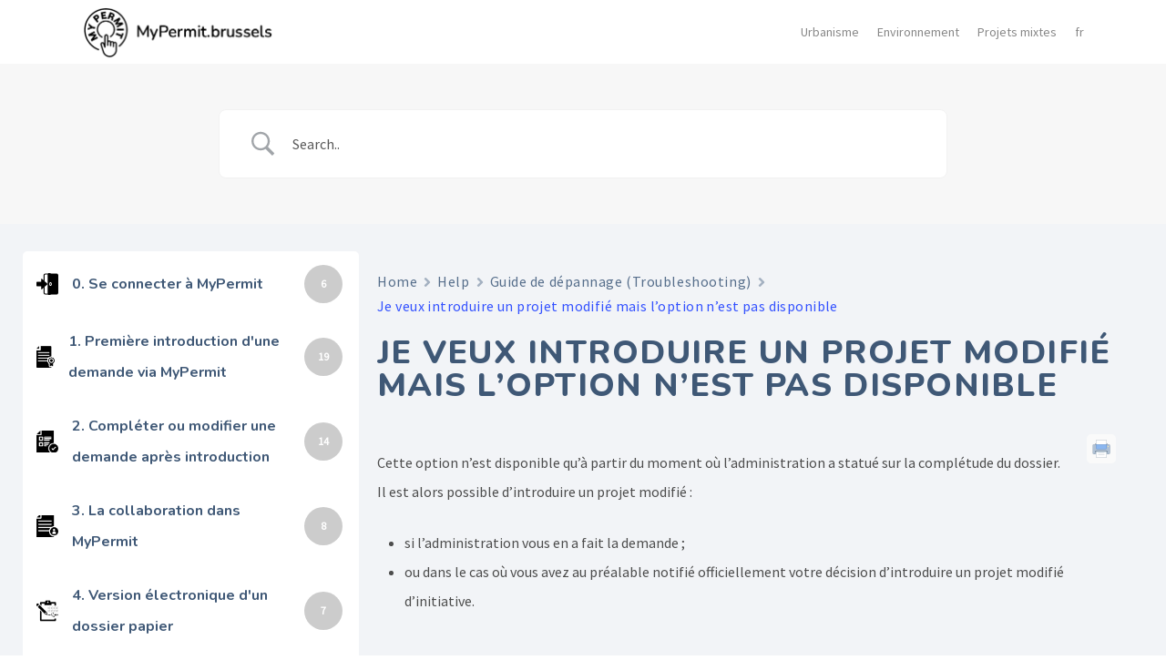

--- FILE ---
content_type: text/css
request_url: https://mypermit.brussels/wp-content/plugins/betterdocs-pro/assets/public/css/encyclopedia.css?ver=3.3.1
body_size: 13443
content:
.heading-xxlarge {
    font-family: 'Inter', sans-serif;
    font-size: 3rem;
    font-weight: 700;
    line-height: 1.1;
}

.text-size-examples_custom.text-color-helpful-gray {
    color: #7e838f;
    font-size: 1rem;
}

.margin-bottom-large {
    margin-bottom: 3rem;
}

/* Base styles for larger screens */
form.hero-search {
    width: 100%;
    max-width: 600px;
    margin: auto;
    margin-bottom: 40px;
    text-align: center;
}

form.hero-search input {
    height: 60px;
    border: 1px solid;
    width: 100%;
    border-radius: 50px;
    padding: 0 25px;
    border-color: hsla(180, 51.4%, 51.6%, 1);
    max-width: 100%;
}

#ms-search-field {
    height: 3.75rem;
    background-color: #fff;
    background-image: url(https://assets-global.website-files.com/61dc0796f359b6145bc06ea6/635a5f90cf3236a64d5e21ae_61c1b96da8240efef26f0533_search-black.svg);
    background-position: 12px;
    background-repeat: no-repeat;
    background-size: 2.25rem;
    border: 1px solid #b5bbc7;
    border-radius: 20rem;
    margin-bottom: 0;
    font-size: 1rem;
    transition: border .3s;
    max-width: calc(100% - 50px);
    padding-left: 50px;
    padding-right: 0;
}

/* Responsive styles for smaller screens */
@media (max-width: 768px) {}

.encyclopedia-alphabets.alphabets-style-default {
    margin-bottom: 48px;
    border-bottom: 1px solid #E5E5E5;
}

.encyclopedia-alphabets.alphabets-style-box {
    border-radius: 4px;
    background: #FFF;
    box-shadow: 0px 1px 2px 0px rgba(0, 0, 0, 0.25);
    margin-bottom: 48px;
    /* min-height: 54px; */
    display: flex;
    align-items: center;
    justify-content: space-between;
    /* max-width: calc(100% - 40px); */
}

.betterdocs-encyclopedia-wrapper {
    background: #F9FAFB;
    padding: 20px;
    border-radius: 15px;
}

.encyclopedia-alphabets {
    padding-top: 15px;
    padding-right: 20px;
    padding-left: 20px;
    padding-bottom: 15px;
}

.encyclopedia-alphabets.alphabets-style-box .encyclopedia-alphabet-list {
    width: 100%;
}

.encyclopedia-single-layout .encyclopedia-alphabets {
    max-width: 1200px;
    margin-left: auto!important;
    margin-right: auto!important;
}

ul.encyclopedia-alphabet-list {
    display: grid;
    grid-template-columns: repeat( auto-fit, minmax(25px, 1fr) );
    grid-gap: 5px;
    list-style: none;
    padding: 0;
    margin: 0;
    text-align: center;
    align-items: center;

}

.encyclopedia-single-layout .encyclopedia-alphabets ul li.alphabet-list-item{
    margin: auto;
}

.encyclopedia-single-layout .encyclopedia-alphabet-list {

    grid-column-start: 3;
    grid-column-end: 11;
}

ul.encyclopedia-alphabet-list a {
    text-decoration: none;

    color: #667085;
    text-align: center;
    font-family: Inter;
    font-size: 20px;
    font-style: normal;
    font-weight: 600;
    line-height: normal;
}

li.alphabet-list-item.active a {

    display: flex;
    align-items: center;
    justify-content: center;
    width: 30px;
    height: 30px;
}

li.alphabet-list-item.active {
    border-radius: 4px;
    background: #FFF;
    box-shadow: 0px 1px 2px 0px rgba(0, 0, 0, 0.25);
    margin: auto;
}

.encyclopedia-alphabets.alphabets-style-box li.alphabet-list-item.active {
    border-radius: 4px;
    background: #F5F5F5;
    box-shadow: none;
    margin: auto;
}

.alphabet-list-item a.letter-has-no-docs {
    pointer-events: none;
    color: #D0D5DD;
}

ul.encyclopedia-alphabet-list {
    padding: 0;
}

.encyclopedia-alphabet-list.sticky {
    position: fixed;
    top: 0;
    z-index: 999;
    width: 100%;
    left: 0;
    right: 0;
    transform: translateZ(0);
}

/* iOS Safari specific fixes for a fixed sidebar */
@supports (-webkit-overflow-scrolling: touch) {
    .encyclopedia-alphabet-list.sticky {
        position: fixed;
        position: -webkit-fixed;
        /* Old syntax for iOS 5 and earlier */
        top: 0;
        z-index: 999;
    }
}

.encyclopedia-alphabet-list-item {
    width: 2.5rem;
    height: 2.5rem;
    display: flex;
    justify-content: center;
    align-items: center;
    font-size: 1.2rem;
    /* padding: .5rem 1rem .25rem; */
    cursor: pointer;
    justify-content: center;
    /* width: 100%; */
    align-items: center;
}

.encyclopedia-alphabet-list-item:hover {
    background-color: #fff;
}

.w-dyn-list {
    opacity: 1;
    transition: opacity 0.5s ease;
}

.fade-out {
    opacity: 0;
}

.fade-in {
    opacity: 1;
}

.layout-card .section-item {
    display: grid;
    grid-template-columns: 1fr 1fr 1fr;
    grid-column-gap: 1.875rem;
    grid-row-gap: 1.875rem;
    grid-template-rows: auto auto;
    margin-bottom: 1.875rem;
}




.letter-start.alphabet-big-view {
    font-size: 12.5rem;
    line-height: normal;
    text-align: center;
    border-left: 8px solid #667085;
    color: #667085;
    grid-column-start: 1;
    font-family: 'Inter', sans-serif;
    min-height: 240px;
    display: flex;
    align-items: center;
    justify-content: center;

}

.letter-start.alphabet-big-round-view {
    display: flex;
    align-items: center;
    justify-content: center;
    border-radius: 8px;
    background: #FFF;
    min-height: 240px;
}


.letter-start.alphabet-big-round-view span {
    color: var(--Gray-500, #667085);
    font-family: 'DM Sans', sans-serif;
    font-size: 96px;
    font-style: normal;
    font-weight: 600;
    line-height: 100%;
    border-radius: 16px;
    background: #F8F8F8;
    padding: 15px 30px;
    display: flex;
    align-items: center;
    justify-content: center;
}

.letter-start.alphabet-list-view {
    display: flex;
    height: 58px;
    align-items: center;
    gap: 30px;
    flex-shrink: 0;
    border-left: 2px solid #667085;
    background: #fff;
    padding-left: 30px;
    margin-bottom: 30px;

    color: #667085;
    font-family: "Inter";
    font-size: 24px;
    font-style: normal;
    font-weight: 600;
    line-height: 110%;
    box-shadow: 0px 0px .5px 0px rgb(0 37 119 / 20%);
    border-radius: 4px;
    /* 26.4px */
}

.encyclopedia-item {
    position: relative;
    transition: 0.3s;
    border-radius: 7px;
    min-height: 240px;
    background-color: #fff;
    box-shadow: 0px 0px .5px 0px rgb(0 37 119 / 20%);
}

.encyclopedia-item.explore-more-docs {
    display: flex;
    align-items: center;
    justify-content: center;
}

.encyclopedia-item.explore-more-docs a {
    display: flex;
    align-items: center;
    gap: 8px;
    text-decoration: none;
    color: #667085;
    text-align: center;
    font-family: Inter;
    font-size: 18px;
    font-style: normal;
    font-weight: 600;
    line-height: 140%;
    /* 25.2px */
}

.encyclopedia-item.explore-more-docs a span.arrow-icon {
    transform: rotate(-45deg);
    font-weight: bold;
}

.layout-doc-list .encyclopedia-item.explore-more-docs a {
    text-decoration: none;
    z-index: 0;
    color: #667085;
    padding: 24px 32px;
    width: 100%;
    display: flex;
    align-items: center;
    justify-content: center;
}

.encyclopedia-item:hover {
    box-shadow: 0 4px 30px 4px rgb(0 37 119 / 20%);
    transform: scale(1.015);
}

.encyclopedia-item:hover .tools-card_arrow {
    margin-left: 1.25%;
}

.tools-card {
    flex-direction: column;
    padding: 24px 32px;
    display: flex;
    position: relative;
    height: 100%;
    justify-content: space-between;
    max-height: calc(100% - 3rem);
    text-decoration: none;
    z-index: 0;
}

.elementor-widget-container .tools-card {
    max-height: 100%;
}

.betterdocs-encyclopedia .heading-small {
    color: #344054;
    font-family: 'Inter', sans-serif;
    font-size: 20px;
    font-weight: 500;
    line-height: 1.75rem;
    text-decoration: none;
    margin: 0;
}

.betterdocs-encyclopedia .text-size-small {
    color: #667085;
    font-family: 'Inter', sans-serif;
    font-size: 16px;
    font-style: normal;
    font-weight: 400;
    line-height: 150%;
}

.betterdocs-encyclopedia .text-style-link {
    cursor: pointer;
    font-weight: 600;
    text-decoration: none;
    transition: all .2s;

    color: var(--Gray-500, #667085);
    text-align: center;
    font-family: Inter;
    font-size: 16px;
    font-style: normal;
    font-weight: 500;
    line-height: 140%;
    /* 22.4px */
}

.betterdocs-encyclopedia a.tools-card__link-block.w-inline-block {
    position: absolute;
    top: 0;
    left: 0;
    right: 0;
    bottom: 0;
    width: 100%;
    height: 100%;
    z-index: 1;
    cursor: pointer;

}

.empty-posts-message {
    max-width: 700px;
    margin: auto;
    margin-bottom: 50px;
}

.empty-posts-message p {
    color: #7e838f;
}


.active {
    background-color: #fff;
}


/* preloader  */

.ms-flow {
    width: 70px;
    height: 20px;
    display: flex;
    align-items: center;
    justify-content: space-between;
    margin: 150px auto;
}

.ms-flow-dot {
    width: 12px;
    height: 12px;
    background-color: #667085;
    border-radius: 50%;
    animation: ms-flow 1.4s cubic-bezier(0.455, 0.03, 0.515, 0.955) infinite;
}

.ms-flow-dot:nth-child(1) {
    animation-delay: -0.3s;
}

.ms-flow-dot:nth-child(2) {
    animation-delay: -0.15s;
}

@keyframes ms-flow {
    0% {
        transform: scale(1);
    }

    50% {
        transform: scale(0.3);
    }

    100% {
        transform: scale(1);
    }
}

.loadmoreBtn-container {
    text-align: center;
}

.encyclopedia-loadmore-btn {
    background: #475467;
    color: #fff;
    margin-left: auto;
    min-height: 54px;
    padding: 2px 36px;
    display: inline-flex;
    align-items: center;
    justify-content: center;
    gap: 8px;
    border: none;
    outline: none;
    box-sizing: none;
    font-size: 14px;
    border-radius: 8px;
    font-weight: 600;
    line-height: 1.42;
    cursor: pointer;
    box-shadow: 0px 1px 2px 0px rgba(16, 24, 40, 0.05);
}



/* Tooltip css */


.layout-doc-list .encyclopedia-item {
    min-height: auto;
}


.layout-doc-list .tools-card>a {
    text-decoration: none;
    z-index: 0;
    color: #EAECF0;
    padding: 24px 32px;
}

.layout-doc-list .tools-card a {
    color: #EAECF0;
}

.layout-doc-list .heading-small.tools-card__title-text {
    z-index: 1;
    line-height: 2rem;
    position: relative;
    margin: 0;

    color: #344054;
    font-family: 'Inter', sans-serif;
    font-size: 20px;
    font-style: normal;
    line-height: 120%;
}

.layout-doc-list .encyclopedia-item:hover .tools-card_arrow {
    margin: 0;
}

.text-style-link:hover .tools-card_arrow {
    margin-left: 1.25%;
}

.layout-doc-list .tools-card {
    position: relative;
    padding: 0;
}

.layout-doc-list .encyclopedia-item {
    position: relative;
}

.layout-doc-list .top-tools-card {
    position: absolute;
    background-color: #fff;
    padding: 20px 25px;
    z-index: 999;
    box-shadow: 0 0 5px rgba(0, 0, 0, 0.2);
    border-radius: 8px;
    border-top: 4px solid #12B76A;
    background: #000;
    margin: 0;
    width: calc(100% - 100px);
    top: -50px;
    left: 50%;
    transform: translate(-50%, -50%);
    visibility: hidden;
    opacity: 0;
    transition: 0.2s;
    margin-top: -8px;
}


.layout-doc-list .top-tools-card::before {
    content: "";
    position: absolute;
    bottom: -9px;
    /* Positioned at the bottom of the tooltip */
    left: 50%;
    margin-left: -10px;
    /* Adjust the margin to center the arrow */
    border-width: 10px 10px 0 10px;
    /* Adjusted to create an upward triangle */
    border-style: solid;
    border-color: #000 transparent transparent transparent;
}


.layout-doc-list .encyclopedia-item:hover .top-tools-card {
    visibility: visible;
    opacity: 1;
    margin-top: 0;
    z-index: 1000;
}

.layout-doc-list .heading-small.tools-card__title-text {
    color: var(--Gray-600, #475467);
    font-family: 'Inter', sans-serif;
    font-size: 20px;
    font-style: normal;
    font-weight: 500;
    line-height: 150%;
}

.layout-doc-list p.text-size-small.tools-card__sample-text.tooltip-content {
    margin: 0;
    color: #D0D5DD;
    font-family: 'Inter', sans-serif;
    font-weight: 400;
    line-height: 1.6;
    margin-bottom: 10px;
}

.layout-doc-list.layout-card .section-item {
    grid-template-columns: 1fr 1fr;
    grid-column-gap: 48px;
    grid-row-gap: 24px;
}


.layout-doc-list .encyclopedia-item:hover {
    box-shadow: none;
    transform: scale(1);
}


.betterdocs-fluid-wrapper.betterdocs-single-layout-2.encyclopedia-single-layout .betterdocs-content-wrapper .betterdocs-content-area {
    grid-column-start: 3;
}

.betterdocs-wrapper.betterdocs-single-wrapper.betterdocs-single-layout-2 .betterdocs-content-wrapper.taxonomy-content-wrapper  #betterdocs-single-main{
    padding: 0!important;
}

@media screen and (max-width: 991px) {
    .layout-card  .section-item {
        grid-template-columns: 1fr 1fr;
    }
}

@media screen and (max-width: 767px) {
    .layout-card  .section-item {
        grid-template-columns: 1fr;
    }

    .layout-doc-list.layout-card .section-item{
        grid-template-columns: 1fr;
    }
}


/* glossary suggestions style */
#suggestions-container {
    position: absolute;
    top: 100%; /* Position below the input field */
    left: 0;
    background-color: #333;
    border: 1px solid #ccc;
    border-top: none;
    z-index: 999; /* Ensure it's above other content */
    max-width: 200px;
    padding: 20px;
    border-radius: 5px;
    padding: 10px;

}

.suggestion-item {
    padding: 8px 15px;
    cursor: pointer;
    color: #fff;
    cursor: pointer;
    line-height: 1;
    transition: .3s;
}

.suggestion-item:hover {
    color: #333;
    background-color: #fff;
    border-radius: 5px;
}

--- FILE ---
content_type: text/css
request_url: https://mypermit.brussels/wp-content/plugins/betterdocs-pro/assets/public/css/glossaries.css?ver=3.3.1
body_size: 1531
content:
/* Tooltip container */
.glossary-tooltip-container {
    position: relative;
    cursor: pointer;
    text-decoration: underline !important;
}

/* Tooltip overlay */
.glossary-tooltip-overlay {
    position: absolute;
    bottom: 100%;
    /* Position above the glossary term */
    left: 50%;
    transform: translateX(-50%);
    z-index: 9999;
    background-color: #fff;
    border-radius: 4px;
    box-shadow: 0 2px 4px rgba(0, 0, 0, 0.1);
    padding: 10px;
    width: 300px;
    /* Adjust width as needed */
    /* max-height: 400px;
    overflow: auto; */
    visibility: hidden;
    opacity: 0;
    margin-bottom: -10px;
    transition: 0.2s;
    line-height: 1.6rem;
    font-weight: normal;
}

.glossary-tooltip-container.active .glossary-tooltip-overlay {
    opacity: 1;
    margin-bottom: 5px;
    visibility: visible;
}
.glossary-tooltip-overlay div {
	max-height: 400px;
	overflow: auto;
}
span.glossary-tooltip-container p:hover {
    cursor: auto;
}

/* Tooltip arrow */
.glossary-tooltip-overlay::before {
    content: "";
    position: absolute;
    bottom: -11px;
    /* Position above the glossary term */
    left: 50%;
    transform: translateX(-50%);
    border-width: 6px;
    border-style: solid;
    border-color: #fff transparent transparent transparent;
}

/* Tooltip title */
.tooltip-title {
    font-size: 16px;
    font-weight: bold;
    margin-bottom: 5px;
}

/* Tooltip content */
.tooltip-content p {
    margin-bottom: 10px;
}

/* Tooltip "Learn More" link */
.tooltip-learn-more {
    color: #007bff;
    text-decoration: none;
}

.tooltip-learn-more:hover {
    text-decoration: underline;
}

--- FILE ---
content_type: application/javascript
request_url: https://mypermit.brussels/wp-content/plugins/betterdocs/assets/vendor/js/simplebar.js?ver=3.5.8
body_size: 46309
content:
/**
 * SimpleBar.js - v4.2.3
 * Scrollbars, simpler.
 * https://grsmto.github.io/simplebar/
 *
 * Made by Adrien Denat from a fork by Jonathan Nicol
 * Under MIT License
 */

!function(t,e){"object"==typeof exports&&"undefined"!=typeof module?module.exports=e():"function"==typeof define&&define.amd?define(e):(t=t||self).SimpleBar=e()}(this,function(){"use strict";var t=function(t){if("function"!=typeof t)throw TypeError(String(t)+" is not a function");return t},e=function(t){try{return!!t()}catch(t){return!0}},i={}.toString,r=function(t){return i.call(t).slice(8,-1)},n="".split,s=e(function(){return!Object("z").propertyIsEnumerable(0)})?function(t){return"String"==r(t)?n.call(t,""):Object(t)}:Object,o=function(t){if(null==t)throw TypeError("Can't call method on "+t);return t},a=function(t){return Object(o(t))},l=Math.ceil,c=Math.floor,u=function(t){return isNaN(t=+t)?0:(t>0?c:l)(t)},h=Math.min,f=function(t){return t>0?h(u(t),9007199254740991):0},d=function(t){return"object"==typeof t?null!==t:"function"==typeof t},p=Array.isArray||function(t){return"Array"==r(t)},v="undefined"!=typeof globalThis?globalThis:"undefined"!=typeof window?window:"undefined"!=typeof global?global:"undefined"!=typeof self?self:{};function g(t,e){return t(e={exports:{}},e.exports),e.exports}var b,m,y,x,E="object"==typeof window&&window&&window.Math==Math?window:"object"==typeof self&&self&&self.Math==Math?self:Function("return this")(),w=!e(function(){return 7!=Object.defineProperty({},"a",{get:function(){return 7}}).a}),O=E.document,_=d(O)&&d(O.createElement),S=!w&&!e(function(){return 7!=Object.defineProperty((t="div",_?O.createElement(t):{}),"a",{get:function(){return 7}}).a;var t}),L=function(t){if(!d(t))throw TypeError(String(t)+" is not an object");return t},A=function(t,e){if(!d(t))return t;var i,r;if(e&&"function"==typeof(i=t.toString)&&!d(r=i.call(t)))return r;if("function"==typeof(i=t.valueOf)&&!d(r=i.call(t)))return r;if(!e&&"function"==typeof(i=t.toString)&&!d(r=i.call(t)))return r;throw TypeError("Can't convert object to primitive value")},M=Object.defineProperty,k={f:w?M:function(t,e,i){if(L(t),e=A(e,!0),L(i),S)try{return M(t,e,i)}catch(t){}if("get"in i||"set"in i)throw TypeError("Accessors not supported");return"value"in i&&(t[e]=i.value),t}},W=function(t,e){return{enumerable:!(1&t),configurable:!(2&t),writable:!(4&t),value:e}},T=w?function(t,e,i){return k.f(t,e,W(1,i))}:function(t,e,i){return t[e]=i,t},R=function(t,e){try{T(E,t,e)}catch(i){E[t]=e}return e},j=g(function(t){var e=E["__core-js_shared__"]||R("__core-js_shared__",{});(t.exports=function(t,i){return e[t]||(e[t]=void 0!==i?i:{})})("versions",[]).push({version:"3.0.1",mode:"global",copyright:"© 2019 Denis Pushkarev (zloirock.ru)"})}),C=0,N=Math.random(),z=function(t){return"Symbol(".concat(void 0===t?"":t,")_",(++C+N).toString(36))},D=!e(function(){return!String(Symbol())}),V=j("wks"),I=E.Symbol,B=function(t){return V[t]||(V[t]=D&&I[t]||(D?I:z)("Symbol."+t))},P=B("species"),H=function(t,e){var i;return p(t)&&("function"!=typeof(i=t.constructor)||i!==Array&&!p(i.prototype)?d(i)&&null===(i=i[P])&&(i=void 0):i=void 0),new(void 0===i?Array:i)(0===e?0:e)},F=function(e,i){var r=1==e,n=2==e,o=3==e,l=4==e,c=6==e,u=5==e||c,h=i||H;return function(i,d,p){for(var v,g,b=a(i),m=s(b),y=function(e,i,r){if(t(e),void 0===i)return e;switch(r){case 0:return function(){return e.call(i)};case 1:return function(t){return e.call(i,t)};case 2:return function(t,r){return e.call(i,t,r)};case 3:return function(t,r,n){return e.call(i,t,r,n)}}return function(){return e.apply(i,arguments)}}(d,p,3),x=f(m.length),E=0,w=r?h(i,x):n?h(i,0):void 0;x>E;E++)if((u||E in m)&&(g=y(v=m[E],E,b),e))if(r)w[E]=g;else if(g)switch(e){case 3:return!0;case 5:return v;case 6:return E;case 2:w.push(v)}else if(l)return!1;return c?-1:o||l?l:w}},q=B("species"),$={}.propertyIsEnumerable,Y=Object.getOwnPropertyDescriptor,X={f:Y&&!$.call({1:2},1)?function(t){var e=Y(this,t);return!!e&&e.enumerable}:$},G=function(t){return s(o(t))},K={}.hasOwnProperty,U=function(t,e){return K.call(t,e)},J=Object.getOwnPropertyDescriptor,Q={f:w?J:function(t,e){if(t=G(t),e=A(e,!0),S)try{return J(t,e)}catch(t){}if(U(t,e))return W(!X.f.call(t,e),t[e])}},Z=j("native-function-to-string",Function.toString),tt=E.WeakMap,et="function"==typeof tt&&/native code/.test(Z.call(tt)),it=j("keys"),rt={},nt=E.WeakMap;if(et){var st=new nt,ot=st.get,at=st.has,lt=st.set;b=function(t,e){return lt.call(st,t,e),e},m=function(t){return ot.call(st,t)||{}},y=function(t){return at.call(st,t)}}else{var ct=it[x="state"]||(it[x]=z(x));rt[ct]=!0,b=function(t,e){return T(t,ct,e),e},m=function(t){return U(t,ct)?t[ct]:{}},y=function(t){return U(t,ct)}}var ut,ht,ft={set:b,get:m,has:y,enforce:function(t){return y(t)?m(t):b(t,{})},getterFor:function(t){return function(e){var i;if(!d(e)||(i=m(e)).type!==t)throw TypeError("Incompatible receiver, "+t+" required");return i}}},dt=g(function(t){var e=ft.get,i=ft.enforce,r=String(Z).split("toString");j("inspectSource",function(t){return Z.call(t)}),(t.exports=function(t,e,n,s){var o=!!s&&!!s.unsafe,a=!!s&&!!s.enumerable,l=!!s&&!!s.noTargetGet;"function"==typeof n&&("string"!=typeof e||U(n,"name")||T(n,"name",e),i(n).source=r.join("string"==typeof e?e:"")),t!==E?(o?!l&&t[e]&&(a=!0):delete t[e],a?t[e]=n:T(t,e,n)):a?t[e]=n:R(e,n)})(Function.prototype,"toString",function(){return"function"==typeof this&&e(this).source||Z.call(this)})}),pt=Math.max,vt=Math.min,gt=(ut=!1,function(t,e,i){var r,n=G(t),s=f(n.length),o=function(t,e){var i=u(t);return i<0?pt(i+e,0):vt(i,e)}(i,s);if(ut&&e!=e){for(;s>o;)if((r=n[o++])!=r)return!0}else for(;s>o;o++)if((ut||o in n)&&n[o]===e)return ut||o||0;return!ut&&-1}),bt=function(t,e){var i,r=G(t),n=0,s=[];for(i in r)!U(rt,i)&&U(r,i)&&s.push(i);for(;e.length>n;)U(r,i=e[n++])&&(~gt(s,i)||s.push(i));return s},mt=["constructor","hasOwnProperty","isPrototypeOf","propertyIsEnumerable","toLocaleString","toString","valueOf"],yt=mt.concat("length","prototype"),xt={f:Object.getOwnPropertyNames||function(t){return bt(t,yt)}},Et={f:Object.getOwnPropertySymbols},wt=E.Reflect,Ot=wt&&wt.ownKeys||function(t){var e=xt.f(L(t)),i=Et.f;return i?e.concat(i(t)):e},_t=function(t,e){for(var i=Ot(e),r=k.f,n=Q.f,s=0;s<i.length;s++){var o=i[s];U(t,o)||r(t,o,n(e,o))}},St=/#|\.prototype\./,Lt=function(t,i){var r=Mt[At(t)];return r==Wt||r!=kt&&("function"==typeof i?e(i):!!i)},At=Lt.normalize=function(t){return String(t).replace(St,".").toLowerCase()},Mt=Lt.data={},kt=Lt.NATIVE="N",Wt=Lt.POLYFILL="P",Tt=Lt,Rt=Q.f,jt=function(t,e){var i,r,n,s,o,a=t.target,l=t.global,c=t.stat;if(i=l?E:c?E[a]||R(a,{}):(E[a]||{}).prototype)for(r in e){if(s=e[r],n=t.noTargetGet?(o=Rt(i,r))&&o.value:i[r],!Tt(l?r:a+(c?".":"#")+r,t.forced)&&void 0!==n){if(typeof s==typeof n)continue;_t(s,n)}(t.sham||n&&n.sham)&&T(s,"sham",!0),dt(i,r,s,t)}},Ct=F(2);jt({target:"Array",proto:!0,forced:!(ht="filter",!e(function(){var t=[];return(t.constructor={})[q]=function(){return{foo:1}},1!==t[ht](Boolean).foo}))},{filter:function(t){return Ct(this,t,arguments[1])}});var Nt=function(t,i){var r=[][t];return!r||!e(function(){r.call(null,i||function(){throw 1},1)})},zt=[].forEach,Dt=F(0),Vt=Nt("forEach")?function(t){return Dt(this,t,arguments[1])}:zt;jt({target:"Array",proto:!0,forced:[].forEach!=Vt},{forEach:Vt});jt({target:"Array",proto:!0,forced:Nt("reduce")},{reduce:function(e){return function(e,i,r,n,o){t(i);var l=a(e),c=s(l),u=f(l.length),h=o?u-1:0,d=o?-1:1;if(r<2)for(;;){if(h in c){n=c[h],h+=d;break}if(h+=d,o?h<0:u<=h)throw TypeError("Reduce of empty array with no initial value")}for(;o?h>=0:u>h;h+=d)h in c&&(n=i(n,c[h],h,l));return n}(this,e,arguments.length,arguments[1],!1)}});var It=k.f,Bt=Function.prototype,Pt=Bt.toString,Ht=/^\s*function ([^ (]*)/;!w||"name"in Bt||It(Bt,"name",{configurable:!0,get:function(){try{return Pt.call(this).match(Ht)[1]}catch(t){return""}}});var Ft=Object.keys||function(t){return bt(t,mt)},qt=Object.assign,$t=!qt||e(function(){var t={},e={},i=Symbol();return t[i]=7,"abcdefghijklmnopqrst".split("").forEach(function(t){e[t]=t}),7!=qt({},t)[i]||"abcdefghijklmnopqrst"!=Ft(qt({},e)).join("")})?function(t,e){for(var i=a(t),r=arguments.length,n=1,o=Et.f,l=X.f;r>n;)for(var c,u=s(arguments[n++]),h=o?Ft(u).concat(o(u)):Ft(u),f=h.length,d=0;f>d;)l.call(u,c=h[d++])&&(i[c]=u[c]);return i}:qt;jt({target:"Object",stat:!0,forced:Object.assign!==$t},{assign:$t});var Yt="\t\n\v\f\r                　\u2028\u2029\ufeff",Xt="["+Yt+"]",Gt=RegExp("^"+Xt+Xt+"*"),Kt=RegExp(Xt+Xt+"*$"),Ut=E.parseInt,Jt=/^[-+]?0[xX]/,Qt=8!==Ut(Yt+"08")||22!==Ut(Yt+"0x16")?function(t,e){var i=function(t,e){return t=String(o(t)),1&e&&(t=t.replace(Gt,"")),2&e&&(t=t.replace(Kt,"")),t}(String(t),3);return Ut(i,e>>>0||(Jt.test(i)?16:10))}:Ut;jt({global:!0,forced:parseInt!=Qt},{parseInt:Qt});var Zt,te,ee=RegExp.prototype.exec,ie=String.prototype.replace,re=ee,ne=(Zt=/a/,te=/b*/g,ee.call(Zt,"a"),ee.call(te,"a"),0!==Zt.lastIndex||0!==te.lastIndex),se=void 0!==/()??/.exec("")[1];(ne||se)&&(re=function(t){var e,i,r,n,s=this;return se&&(i=new RegExp("^"+s.source+"$(?!\\s)",function(){var t=L(this),e="";return t.global&&(e+="g"),t.ignoreCase&&(e+="i"),t.multiline&&(e+="m"),t.unicode&&(e+="u"),t.sticky&&(e+="y"),e}.call(s))),ne&&(e=s.lastIndex),r=ee.call(s,t),ne&&r&&(s.lastIndex=s.global?r.index+r[0].length:e),se&&r&&r.length>1&&ie.call(r[0],i,function(){for(n=1;n<arguments.length-2;n++)void 0===arguments[n]&&(r[n]=void 0)}),r});var oe=re;jt({target:"RegExp",proto:!0,forced:/./.exec!==oe},{exec:oe});var ae=function(t,e,i){return e+(i?function(t,e,i){var r,n,s=String(o(t)),a=u(e),l=s.length;return a<0||a>=l?i?"":void 0:(r=s.charCodeAt(a))<55296||r>56319||a+1===l||(n=s.charCodeAt(a+1))<56320||n>57343?i?s.charAt(a):r:i?s.slice(a,a+2):n-56320+(r-55296<<10)+65536}(t,e,!0).length:1)},le=function(t,e){var i=t.exec;if("function"==typeof i){var n=i.call(t,e);if("object"!=typeof n)throw TypeError("RegExp exec method returned something other than an Object or null");return n}if("RegExp"!==r(t))throw TypeError("RegExp#exec called on incompatible receiver");return oe.call(t,e)},ce=B("species"),ue=!e(function(){var t=/./;return t.exec=function(){var t=[];return t.groups={a:"7"},t},"7"!=="".replace(t,"$<a>")}),he=!e(function(){var t=/(?:)/,e=t.exec;t.exec=function(){return e.apply(this,arguments)};var i="ab".split(t);return 2!==i.length||"a"!==i[0]||"b"!==i[1]}),fe=function(t,i,r,n){var s=B(t),o=!e(function(){var e={};return e[s]=function(){return 7},7!=""[t](e)}),a=o&&!e(function(){var e=!1,i=/a/;return i.exec=function(){return e=!0,null},"split"===t&&(i.constructor={},i.constructor[ce]=function(){return i}),i[s](""),!e});if(!o||!a||"replace"===t&&!ue||"split"===t&&!he){var l=/./[s],c=r(s,""[t],function(t,e,i,r,n){return e.exec===oe?o&&!n?{done:!0,value:l.call(e,i,r)}:{done:!0,value:t.call(i,e,r)}:{done:!1}}),u=c[0],h=c[1];dt(String.prototype,t,u),dt(RegExp.prototype,s,2==i?function(t,e){return h.call(t,this,e)}:function(t){return h.call(t,this)}),n&&T(RegExp.prototype[s],"sham",!0)}};fe("match",1,function(t,e,i){return[function(e){var i=o(this),r=null==e?void 0:e[t];return void 0!==r?r.call(e,i):new RegExp(e)[t](String(i))},function(t){var r=i(e,t,this);if(r.done)return r.value;var n=L(t),s=String(this);if(!n.global)return le(n,s);var o=n.unicode;n.lastIndex=0;for(var a,l=[],c=0;null!==(a=le(n,s));){var u=String(a[0]);l[c]=u,""===u&&(n.lastIndex=ae(s,f(n.lastIndex),o)),c++}return 0===c?null:l}]});var de=Math.max,pe=Math.min,ve=Math.floor,ge=/\$([$&`']|\d\d?|<[^>]*>)/g,be=/\$([$&`']|\d\d?)/g;fe("replace",2,function(t,e,i){return[function(i,r){var n=o(this),s=null==i?void 0:i[t];return void 0!==s?s.call(i,n,r):e.call(String(n),i,r)},function(t,n){var s=i(e,t,this,n);if(s.done)return s.value;var o=L(t),a=String(this),l="function"==typeof n;l||(n=String(n));var c=o.global;if(c){var h=o.unicode;o.lastIndex=0}for(var d=[];;){var p=le(o,a);if(null===p)break;if(d.push(p),!c)break;""===String(p[0])&&(o.lastIndex=ae(a,f(o.lastIndex),h))}for(var v,g="",b=0,m=0;m<d.length;m++){p=d[m];for(var y=String(p[0]),x=de(pe(u(p.index),a.length),0),E=[],w=1;w<p.length;w++)E.push(void 0===(v=p[w])?v:String(v));var O=p.groups;if(l){var _=[y].concat(E,x,a);void 0!==O&&_.push(O);var S=String(n.apply(void 0,_))}else S=r(y,a,x,E,O,n);x>=b&&(g+=a.slice(b,x)+S,b=x+y.length)}return g+a.slice(b)}];function r(t,i,r,n,s,o){var l=r+t.length,c=n.length,u=be;return void 0!==s&&(s=a(s),u=ge),e.call(o,u,function(e,o){var a;switch(o.charAt(0)){case"$":return"$";case"&":return t;case"`":return i.slice(0,r);case"'":return i.slice(l);case"<":a=s[o.slice(1,-1)];break;default:var u=+o;if(0===u)return e;if(u>c){var h=ve(u/10);return 0===h?e:h<=c?void 0===n[h-1]?o.charAt(1):n[h-1]+o.charAt(1):e}a=n[u-1]}return void 0===a?"":a})}});for(var me in{CSSRuleList:0,CSSStyleDeclaration:0,CSSValueList:0,ClientRectList:0,DOMRectList:0,DOMStringList:0,DOMTokenList:1,DataTransferItemList:0,FileList:0,HTMLAllCollection:0,HTMLCollection:0,HTMLFormElement:0,HTMLSelectElement:0,MediaList:0,MimeTypeArray:0,NamedNodeMap:0,NodeList:1,PaintRequestList:0,Plugin:0,PluginArray:0,SVGLengthList:0,SVGNumberList:0,SVGPathSegList:0,SVGPointList:0,SVGStringList:0,SVGTransformList:0,SourceBufferList:0,StyleSheetList:0,TextTrackCueList:0,TextTrackList:0,TouchList:0}){var ye=E[me],xe=ye&&ye.prototype;if(xe&&xe.forEach!==Vt)try{T(xe,"forEach",Vt)}catch(t){xe.forEach=Vt}}var Ee="Expected a function",we=NaN,Oe="[object Symbol]",_e=/^\s+|\s+$/g,Se=/^[-+]0x[0-9a-f]+$/i,Le=/^0b[01]+$/i,Ae=/^0o[0-7]+$/i,Me=parseInt,ke="object"==typeof v&&v&&v.Object===Object&&v,We="object"==typeof self&&self&&self.Object===Object&&self,Te=ke||We||Function("return this")(),Re=Object.prototype.toString,je=Math.max,Ce=Math.min,Ne=function(){return Te.Date.now()};function ze(t,e,i){var r,n,s,o,a,l,c=0,u=!1,h=!1,f=!0;if("function"!=typeof t)throw new TypeError(Ee);function d(e){var i=r,s=n;return r=n=void 0,c=e,o=t.apply(s,i)}function p(t){var i=t-l;return void 0===l||i>=e||i<0||h&&t-c>=s}function v(){var t=Ne();if(p(t))return g(t);a=setTimeout(v,function(t){var i=e-(t-l);return h?Ce(i,s-(t-c)):i}(t))}function g(t){return a=void 0,f&&r?d(t):(r=n=void 0,o)}function b(){var t=Ne(),i=p(t);if(r=arguments,n=this,l=t,i){if(void 0===a)return function(t){return c=t,a=setTimeout(v,e),u?d(t):o}(l);if(h)return a=setTimeout(v,e),d(l)}return void 0===a&&(a=setTimeout(v,e)),o}return e=Ve(e)||0,De(i)&&(u=!!i.leading,s=(h="maxWait"in i)?je(Ve(i.maxWait)||0,e):s,f="trailing"in i?!!i.trailing:f),b.cancel=function(){void 0!==a&&clearTimeout(a),c=0,r=l=n=a=void 0},b.flush=function(){return void 0===a?o:g(Ne())},b}function De(t){var e=typeof t;return!!t&&("object"==e||"function"==e)}function Ve(t){if("number"==typeof t)return t;if(function(t){return"symbol"==typeof t||function(t){return!!t&&"object"==typeof t}(t)&&Re.call(t)==Oe}(t))return we;if(De(t)){var e="function"==typeof t.valueOf?t.valueOf():t;t=De(e)?e+"":e}if("string"!=typeof t)return 0===t?t:+t;t=t.replace(_e,"");var i=Le.test(t);return i||Ae.test(t)?Me(t.slice(2),i?2:8):Se.test(t)?we:+t}var Ie=function(t,e,i){var r=!0,n=!0;if("function"!=typeof t)throw new TypeError(Ee);return De(i)&&(r="leading"in i?!!i.leading:r,n="trailing"in i?!!i.trailing:n),ze(t,e,{leading:r,maxWait:e,trailing:n})},Be="Expected a function",Pe=NaN,He="[object Symbol]",Fe=/^\s+|\s+$/g,qe=/^[-+]0x[0-9a-f]+$/i,$e=/^0b[01]+$/i,Ye=/^0o[0-7]+$/i,Xe=parseInt,Ge="object"==typeof v&&v&&v.Object===Object&&v,Ke="object"==typeof self&&self&&self.Object===Object&&self,Ue=Ge||Ke||Function("return this")(),Je=Object.prototype.toString,Qe=Math.max,Ze=Math.min,ti=function(){return Ue.Date.now()};function ei(t){var e=typeof t;return!!t&&("object"==e||"function"==e)}function ii(t){if("number"==typeof t)return t;if(function(t){return"symbol"==typeof t||function(t){return!!t&&"object"==typeof t}(t)&&Je.call(t)==He}(t))return Pe;if(ei(t)){var e="function"==typeof t.valueOf?t.valueOf():t;t=ei(e)?e+"":e}if("string"!=typeof t)return 0===t?t:+t;t=t.replace(Fe,"");var i=$e.test(t);return i||Ye.test(t)?Xe(t.slice(2),i?2:8):qe.test(t)?Pe:+t}var ri=function(t,e,i){var r,n,s,o,a,l,c=0,u=!1,h=!1,f=!0;if("function"!=typeof t)throw new TypeError(Be);function d(e){var i=r,s=n;return r=n=void 0,c=e,o=t.apply(s,i)}function p(t){var i=t-l;return void 0===l||i>=e||i<0||h&&t-c>=s}function v(){var t=ti();if(p(t))return g(t);a=setTimeout(v,function(t){var i=e-(t-l);return h?Ze(i,s-(t-c)):i}(t))}function g(t){return a=void 0,f&&r?d(t):(r=n=void 0,o)}function b(){var t=ti(),i=p(t);if(r=arguments,n=this,l=t,i){if(void 0===a)return function(t){return c=t,a=setTimeout(v,e),u?d(t):o}(l);if(h)return a=setTimeout(v,e),d(l)}return void 0===a&&(a=setTimeout(v,e)),o}return e=ii(e)||0,ei(i)&&(u=!!i.leading,s=(h="maxWait"in i)?Qe(ii(i.maxWait)||0,e):s,f="trailing"in i?!!i.trailing:f),b.cancel=function(){void 0!==a&&clearTimeout(a),c=0,r=l=n=a=void 0},b.flush=function(){return void 0===a?o:g(ti())},b},ni="Expected a function",si="__lodash_hash_undefined__",oi="[object Function]",ai="[object GeneratorFunction]",li=/^\[object .+?Constructor\]$/,ci="object"==typeof v&&v&&v.Object===Object&&v,ui="object"==typeof self&&self&&self.Object===Object&&self,hi=ci||ui||Function("return this")();var fi=Array.prototype,di=Function.prototype,pi=Object.prototype,vi=hi["__core-js_shared__"],gi=function(){var t=/[^.]+$/.exec(vi&&vi.keys&&vi.keys.IE_PROTO||"");return t?"Symbol(src)_1."+t:""}(),bi=di.toString,mi=pi.hasOwnProperty,yi=pi.toString,xi=RegExp("^"+bi.call(mi).replace(/[\\^$.*+?()[\]{}|]/g,"\\$&").replace(/hasOwnProperty|(function).*?(?=\\\()| for .+?(?=\\\])/g,"$1.*?")+"$"),Ei=fi.splice,wi=Wi(hi,"Map"),Oi=Wi(Object,"create");function _i(t){var e=-1,i=t?t.length:0;for(this.clear();++e<i;){var r=t[e];this.set(r[0],r[1])}}function Si(t){var e=-1,i=t?t.length:0;for(this.clear();++e<i;){var r=t[e];this.set(r[0],r[1])}}function Li(t){var e=-1,i=t?t.length:0;for(this.clear();++e<i;){var r=t[e];this.set(r[0],r[1])}}function Ai(t,e){for(var i,r,n=t.length;n--;)if((i=t[n][0])===(r=e)||i!=i&&r!=r)return n;return-1}function Mi(t){return!(!Ri(t)||(e=t,gi&&gi in e))&&(function(t){var e=Ri(t)?yi.call(t):"";return e==oi||e==ai}(t)||function(t){var e=!1;if(null!=t&&"function"!=typeof t.toString)try{e=!!(t+"")}catch(t){}return e}(t)?xi:li).test(function(t){if(null!=t){try{return bi.call(t)}catch(t){}try{return t+""}catch(t){}}return""}(t));var e}function ki(t,e){var i,r,n=t.__data__;return("string"==(r=typeof(i=e))||"number"==r||"symbol"==r||"boolean"==r?"__proto__"!==i:null===i)?n["string"==typeof e?"string":"hash"]:n.map}function Wi(t,e){var i=function(t,e){return null==t?void 0:t[e]}(t,e);return Mi(i)?i:void 0}function Ti(t,e){if("function"!=typeof t||e&&"function"!=typeof e)throw new TypeError(ni);var i=function(){var r=arguments,n=e?e.apply(this,r):r[0],s=i.cache;if(s.has(n))return s.get(n);var o=t.apply(this,r);return i.cache=s.set(n,o),o};return i.cache=new(Ti.Cache||Li),i}function Ri(t){var e=typeof t;return!!t&&("object"==e||"function"==e)}_i.prototype.clear=function(){this.__data__=Oi?Oi(null):{}},_i.prototype.delete=function(t){return this.has(t)&&delete this.__data__[t]},_i.prototype.get=function(t){var e=this.__data__;if(Oi){var i=e[t];return i===si?void 0:i}return mi.call(e,t)?e[t]:void 0},_i.prototype.has=function(t){var e=this.__data__;return Oi?void 0!==e[t]:mi.call(e,t)},_i.prototype.set=function(t,e){return this.__data__[t]=Oi&&void 0===e?si:e,this},Si.prototype.clear=function(){this.__data__=[]},Si.prototype.delete=function(t){var e=this.__data__,i=Ai(e,t);return!(i<0||(i==e.length-1?e.pop():Ei.call(e,i,1),0))},Si.prototype.get=function(t){var e=this.__data__,i=Ai(e,t);return i<0?void 0:e[i][1]},Si.prototype.has=function(t){return Ai(this.__data__,t)>-1},Si.prototype.set=function(t,e){var i=this.__data__,r=Ai(i,t);return r<0?i.push([t,e]):i[r][1]=e,this},Li.prototype.clear=function(){this.__data__={hash:new _i,map:new(wi||Si),string:new _i}},Li.prototype.delete=function(t){return ki(this,t).delete(t)},Li.prototype.get=function(t){return ki(this,t).get(t)},Li.prototype.has=function(t){return ki(this,t).has(t)},Li.prototype.set=function(t,e){return ki(this,t).set(t,e),this},Ti.Cache=Li;var ji=Ti,Ci=function(){if("undefined"!=typeof Map)return Map;function t(t,e){var i=-1;return t.some(function(t,r){return t[0]===e&&(i=r,!0)}),i}return function(){function e(){this.__entries__=[]}return Object.defineProperty(e.prototype,"size",{get:function(){return this.__entries__.length},enumerable:!0,configurable:!0}),e.prototype.get=function(e){var i=t(this.__entries__,e),r=this.__entries__[i];return r&&r[1]},e.prototype.set=function(e,i){var r=t(this.__entries__,e);~r?this.__entries__[r][1]=i:this.__entries__.push([e,i])},e.prototype.delete=function(e){var i=this.__entries__,r=t(i,e);~r&&i.splice(r,1)},e.prototype.has=function(e){return!!~t(this.__entries__,e)},e.prototype.clear=function(){this.__entries__.splice(0)},e.prototype.forEach=function(t,e){void 0===e&&(e=null);for(var i=0,r=this.__entries__;i<r.length;i++){var n=r[i];t.call(e,n[1],n[0])}},e}()}(),Ni="undefined"!=typeof window&&"undefined"!=typeof document&&window.document===document,zi="undefined"!=typeof global&&global.Math===Math?global:"undefined"!=typeof self&&self.Math===Math?self:"undefined"!=typeof window&&window.Math===Math?window:Function("return this")(),Di="function"==typeof requestAnimationFrame?requestAnimationFrame.bind(zi):function(t){return setTimeout(function(){return t(Date.now())},1e3/60)},Vi=2;var Ii=20,Bi=["top","right","bottom","left","width","height","size","weight"],Pi="undefined"!=typeof MutationObserver,Hi=function(){function t(){this.connected_=!1,this.mutationEventsAdded_=!1,this.mutationsObserver_=null,this.observers_=[],this.onTransitionEnd_=this.onTransitionEnd_.bind(this),this.refresh=function(t,e){var i=!1,r=!1,n=0;function s(){i&&(i=!1,t()),r&&a()}function o(){Di(s)}function a(){var t=Date.now();if(i){if(t-n<Vi)return;r=!0}else i=!0,r=!1,setTimeout(o,e);n=t}return a}(this.refresh.bind(this),Ii)}return t.prototype.addObserver=function(t){~this.observers_.indexOf(t)||this.observers_.push(t),this.connected_||this.connect_()},t.prototype.removeObserver=function(t){var e=this.observers_,i=e.indexOf(t);~i&&e.splice(i,1),!e.length&&this.connected_&&this.disconnect_()},t.prototype.refresh=function(){this.updateObservers_()&&this.refresh()},t.prototype.updateObservers_=function(){var t=this.observers_.filter(function(t){return t.gatherActive(),t.hasActive()});return t.forEach(function(t){return t.broadcastActive()}),t.length>0},t.prototype.connect_=function(){Ni&&!this.connected_&&(document.addEventListener("transitionend",this.onTransitionEnd_),window.addEventListener("resize",this.refresh),Pi?(this.mutationsObserver_=new MutationObserver(this.refresh),this.mutationsObserver_.observe(document,{attributes:!0,childList:!0,characterData:!0,subtree:!0})):(document.addEventListener("DOMSubtreeModified",this.refresh),this.mutationEventsAdded_=!0),this.connected_=!0)},t.prototype.disconnect_=function(){Ni&&this.connected_&&(document.removeEventListener("transitionend",this.onTransitionEnd_),window.removeEventListener("resize",this.refresh),this.mutationsObserver_&&this.mutationsObserver_.disconnect(),this.mutationEventsAdded_&&document.removeEventListener("DOMSubtreeModified",this.refresh),this.mutationsObserver_=null,this.mutationEventsAdded_=!1,this.connected_=!1)},t.prototype.onTransitionEnd_=function(t){var e=t.propertyName,i=void 0===e?"":e;Bi.some(function(t){return!!~i.indexOf(t)})&&this.refresh()},t.getInstance=function(){return this.instance_||(this.instance_=new t),this.instance_},t.instance_=null,t}(),Fi=function(t,e){for(var i=0,r=Object.keys(e);i<r.length;i++){var n=r[i];Object.defineProperty(t,n,{value:e[n],enumerable:!1,writable:!1,configurable:!0})}return t},qi=function(t){return t&&t.ownerDocument&&t.ownerDocument.defaultView||zi},$i=Ji(0,0,0,0);function Yi(t){return parseFloat(t)||0}function Xi(t){for(var e=[],i=1;i<arguments.length;i++)e[i-1]=arguments[i];return e.reduce(function(e,i){return e+Yi(t["border-"+i+"-width"])},0)}function Gi(t){var e=t.clientWidth,i=t.clientHeight;if(!e&&!i)return $i;var r=qi(t).getComputedStyle(t),n=function(t){for(var e={},i=0,r=["top","right","bottom","left"];i<r.length;i++){var n=r[i],s=t["padding-"+n];e[n]=Yi(s)}return e}(r),s=n.left+n.right,o=n.top+n.bottom,a=Yi(r.width),l=Yi(r.height);if("border-box"===r.boxSizing&&(Math.round(a+s)!==e&&(a-=Xi(r,"left","right")+s),Math.round(l+o)!==i&&(l-=Xi(r,"top","bottom")+o)),!function(t){return t===qi(t).document.documentElement}(t)){var c=Math.round(a+s)-e,u=Math.round(l+o)-i;1!==Math.abs(c)&&(a-=c),1!==Math.abs(u)&&(l-=u)}return Ji(n.left,n.top,a,l)}var Ki="undefined"!=typeof SVGGraphicsElement?function(t){return t instanceof qi(t).SVGGraphicsElement}:function(t){return t instanceof qi(t).SVGElement&&"function"==typeof t.getBBox};function Ui(t){return Ni?Ki(t)?function(t){var e=t.getBBox();return Ji(0,0,e.width,e.height)}(t):Gi(t):$i}function Ji(t,e,i,r){return{x:t,y:e,width:i,height:r}}var Qi=function(){function t(t){this.broadcastWidth=0,this.broadcastHeight=0,this.contentRect_=Ji(0,0,0,0),this.target=t}return t.prototype.isActive=function(){var t=Ui(this.target);return this.contentRect_=t,t.width!==this.broadcastWidth||t.height!==this.broadcastHeight},t.prototype.broadcastRect=function(){var t=this.contentRect_;return this.broadcastWidth=t.width,this.broadcastHeight=t.height,t},t}(),Zi=function(){return function(t,e){var i,r,n,s,o,a,l,c=(r=(i=e).x,n=i.y,s=i.width,o=i.height,a="undefined"!=typeof DOMRectReadOnly?DOMRectReadOnly:Object,l=Object.create(a.prototype),Fi(l,{x:r,y:n,width:s,height:o,top:n,right:r+s,bottom:o+n,left:r}),l);Fi(this,{target:t,contentRect:c})}}(),tr=function(){function t(t,e,i){if(this.activeObservations_=[],this.observations_=new Ci,"function"!=typeof t)throw new TypeError("The callback provided as parameter 1 is not a function.");this.callback_=t,this.controller_=e,this.callbackCtx_=i}return t.prototype.observe=function(t){if(!arguments.length)throw new TypeError("1 argument required, but only 0 present.");if("undefined"!=typeof Element&&Element instanceof Object){if(!(t instanceof qi(t).Element))throw new TypeError('parameter 1 is not of type "Element".');var e=this.observations_;e.has(t)||(e.set(t,new Qi(t)),this.controller_.addObserver(this),this.controller_.refresh())}},t.prototype.unobserve=function(t){if(!arguments.length)throw new TypeError("1 argument required, but only 0 present.");if("undefined"!=typeof Element&&Element instanceof Object){if(!(t instanceof qi(t).Element))throw new TypeError('parameter 1 is not of type "Element".');var e=this.observations_;e.has(t)&&(e.delete(t),e.size||this.controller_.removeObserver(this))}},t.prototype.disconnect=function(){this.clearActive(),this.observations_.clear(),this.controller_.removeObserver(this)},t.prototype.gatherActive=function(){var t=this;this.clearActive(),this.observations_.forEach(function(e){e.isActive()&&t.activeObservations_.push(e)})},t.prototype.broadcastActive=function(){if(this.hasActive()){var t=this.callbackCtx_,e=this.activeObservations_.map(function(t){return new Zi(t.target,t.broadcastRect())});this.callback_.call(t,e,t),this.clearActive()}},t.prototype.clearActive=function(){this.activeObservations_.splice(0)},t.prototype.hasActive=function(){return this.activeObservations_.length>0},t}(),er="undefined"!=typeof WeakMap?new WeakMap:new Ci,ir=function(){return function t(e){if(!(this instanceof t))throw new TypeError("Cannot call a class as a function.");if(!arguments.length)throw new TypeError("1 argument required, but only 0 present.");var i=Hi.getInstance(),r=new tr(e,i,this);er.set(this,r)}}();["observe","unobserve","disconnect"].forEach(function(t){ir.prototype[t]=function(){var e;return(e=er.get(this))[t].apply(e,arguments)}});var rr=void 0!==zi.ResizeObserver?zi.ResizeObserver:ir,nr=!("undefined"==typeof window||!window.document||!window.document.createElement);function sr(){if("undefined"==typeof document)return 0;var t=document.body,e=document.createElement("div"),i=e.style;i.position="fixed",i.left=0,i.visibility="hidden",i.overflowY="scroll",t.appendChild(e);var r=e.getBoundingClientRect().right;return t.removeChild(e),r}var or=function(){function t(e,i){var r=this;this.onScroll=function(){r.scrollXTicking||(window.requestAnimationFrame(r.scrollX),r.scrollXTicking=!0),r.scrollYTicking||(window.requestAnimationFrame(r.scrollY),r.scrollYTicking=!0)},this.scrollX=function(){r.axis.x.isOverflowing&&(r.showScrollbar("x"),r.positionScrollbar("x")),r.scrollXTicking=!1},this.scrollY=function(){r.axis.y.isOverflowing&&(r.showScrollbar("y"),r.positionScrollbar("y")),r.scrollYTicking=!1},this.onMouseEnter=function(){r.showScrollbar("x"),r.showScrollbar("y")},this.onMouseMove=function(t){r.mouseX=t.clientX,r.mouseY=t.clientY,(r.axis.x.isOverflowing||r.axis.x.forceVisible)&&r.onMouseMoveForAxis("x"),(r.axis.y.isOverflowing||r.axis.y.forceVisible)&&r.onMouseMoveForAxis("y")},this.onMouseLeave=function(){r.onMouseMove.cancel(),(r.axis.x.isOverflowing||r.axis.x.forceVisible)&&r.onMouseLeaveForAxis("x"),(r.axis.y.isOverflowing||r.axis.y.forceVisible)&&r.onMouseLeaveForAxis("y"),r.mouseX=-1,r.mouseY=-1},this.onWindowResize=function(){r.scrollbarWidth=sr(),r.hideNativeScrollbar()},this.hideScrollbars=function(){r.axis.x.track.rect=r.axis.x.track.el.getBoundingClientRect(),r.axis.y.track.rect=r.axis.y.track.el.getBoundingClientRect(),r.isWithinBounds(r.axis.y.track.rect)||(r.axis.y.scrollbar.el.classList.remove(r.classNames.visible),r.axis.y.isVisible=!1),r.isWithinBounds(r.axis.x.track.rect)||(r.axis.x.scrollbar.el.classList.remove(r.classNames.visible),r.axis.x.isVisible=!1)},this.onPointerEvent=function(t){var e,i;r.axis.x.scrollbar.rect=r.axis.x.scrollbar.el.getBoundingClientRect(),r.axis.y.scrollbar.rect=r.axis.y.scrollbar.el.getBoundingClientRect(),(r.axis.x.isOverflowing||r.axis.x.forceVisible)&&(i=r.isWithinBounds(r.axis.x.scrollbar.rect)),(r.axis.y.isOverflowing||r.axis.y.forceVisible)&&(e=r.isWithinBounds(r.axis.y.scrollbar.rect)),(e||i)&&(t.preventDefault(),t.stopPropagation(),"mousedown"===t.type&&(e&&r.onDragStart(t,"y"),i&&r.onDragStart(t,"x")))},this.drag=function(e){var i=r.axis[r.draggedAxis].track,n=i.rect[r.axis[r.draggedAxis].sizeAttr],s=r.axis[r.draggedAxis].scrollbar,o=r.contentWrapperEl[r.axis[r.draggedAxis].scrollSizeAttr],a=parseInt(r.elStyles[r.axis[r.draggedAxis].sizeAttr],10);e.preventDefault(),e.stopPropagation();var l=(("y"===r.draggedAxis?e.pageY:e.pageX)-i.rect[r.axis[r.draggedAxis].offsetAttr]-r.axis[r.draggedAxis].dragOffset)/(n-s.size)*(o-a);"x"===r.draggedAxis&&(l=r.isRtl&&t.getRtlHelpers().isRtlScrollbarInverted?l-(n+s.size):l,l=r.isRtl&&t.getRtlHelpers().isRtlScrollingInverted?-l:l),r.contentWrapperEl[r.axis[r.draggedAxis].scrollOffsetAttr]=l},this.onEndDrag=function(t){t.preventDefault(),t.stopPropagation(),r.el.classList.remove(r.classNames.dragging),document.removeEventListener("mousemove",r.drag,!0),document.removeEventListener("mouseup",r.onEndDrag,!0),r.removePreventClickId=window.setTimeout(function(){document.removeEventListener("click",r.preventClick,!0),document.removeEventListener("dblclick",r.preventClick,!0),r.removePreventClickId=null})},this.preventClick=function(t){t.preventDefault(),t.stopPropagation()},this.el=e,this.flashTimeout,this.contentEl,this.contentWrapperEl,this.offsetEl,this.maskEl,this.globalObserver,this.mutationObserver,this.resizeObserver,this.scrollbarWidth,this.minScrollbarWidth=20,this.options=Object.assign({},t.defaultOptions,i),this.classNames=Object.assign({},t.defaultOptions.classNames,this.options.classNames),this.isRtl,this.axis={x:{scrollOffsetAttr:"scrollLeft",sizeAttr:"width",scrollSizeAttr:"scrollWidth",offsetAttr:"left",overflowAttr:"overflowX",dragOffset:0,isOverflowing:!0,isVisible:!1,forceVisible:!1,track:{},scrollbar:{}},y:{scrollOffsetAttr:"scrollTop",sizeAttr:"height",scrollSizeAttr:"scrollHeight",offsetAttr:"top",overflowAttr:"overflowY",dragOffset:0,isOverflowing:!0,isVisible:!1,forceVisible:!1,track:{},scrollbar:{}}},this.removePreventClickId=null,this.el.SimpleBar||(this.recalculate=Ie(this.recalculate.bind(this),64),this.onMouseMove=Ie(this.onMouseMove.bind(this),64),this.hideScrollbars=ri(this.hideScrollbars.bind(this),this.options.timeout),this.onWindowResize=ri(this.onWindowResize.bind(this),64,{leading:!0}),t.getRtlHelpers=ji(t.getRtlHelpers),this.init())}t.getRtlHelpers=function(){var e=document.createElement("div");e.innerHTML='<div class="hs-dummy-scrollbar-size"><div style="height: 200%; width: 200%; margin: 10px 0;"></div></div>';var i=e.firstElementChild;document.body.appendChild(i);var r=i.firstElementChild;i.scrollLeft=0;var n=t.getOffset(i),s=t.getOffset(r);i.scrollLeft=999;var o=t.getOffset(r);return{isRtlScrollingInverted:n.left!==s.left&&s.left-o.left!=0,isRtlScrollbarInverted:n.left!==s.left}},t.initHtmlApi=function(){this.initDOMLoadedElements=this.initDOMLoadedElements.bind(this),"undefined"!=typeof MutationObserver&&(this.globalObserver=new MutationObserver(function(e){e.forEach(function(e){Array.prototype.forEach.call(e.addedNodes,function(e){1===e.nodeType&&(e.hasAttribute("data-simplebar")?!e.SimpleBar&&new t(e,t.getElOptions(e)):Array.prototype.forEach.call(e.querySelectorAll("[data-simplebar]"),function(e){!e.SimpleBar&&new t(e,t.getElOptions(e))}))}),Array.prototype.forEach.call(e.removedNodes,function(t){1===t.nodeType&&(t.hasAttribute("data-simplebar")?t.SimpleBar&&t.SimpleBar.unMount():Array.prototype.forEach.call(t.querySelectorAll("[data-simplebar]"),function(t){t.SimpleBar&&t.SimpleBar.unMount()}))})})}),this.globalObserver.observe(document,{childList:!0,subtree:!0})),"complete"===document.readyState||"loading"!==document.readyState&&!document.documentElement.doScroll?window.setTimeout(this.initDOMLoadedElements):(document.addEventListener("DOMContentLoaded",this.initDOMLoadedElements),window.addEventListener("load",this.initDOMLoadedElements))},t.getElOptions=function(t){return Array.prototype.reduce.call(t.attributes,function(t,e){var i=e.name.match(/data-simplebar-(.+)/);if(i){var r=i[1].replace(/\W+(.)/g,function(t,e){return e.toUpperCase()});switch(e.value){case"true":t[r]=!0;break;case"false":t[r]=!1;break;case void 0:t[r]=!0;break;default:t[r]=e.value}}return t},{})},t.removeObserver=function(){this.globalObserver.disconnect()},t.initDOMLoadedElements=function(){document.removeEventListener("DOMContentLoaded",this.initDOMLoadedElements),window.removeEventListener("load",this.initDOMLoadedElements),Array.prototype.forEach.call(document.querySelectorAll("[data-simplebar]"),function(e){e.SimpleBar||new t(e,t.getElOptions(e))})},t.getOffset=function(t){var e=t.getBoundingClientRect();return{top:e.top+(window.pageYOffset||document.documentElement.scrollTop),left:e.left+(window.pageXOffset||document.documentElement.scrollLeft)}};var e=t.prototype;return e.init=function(){this.el.SimpleBar=this,nr&&(this.initDOM(),this.scrollbarWidth=sr(),this.recalculate(),this.initListeners())},e.initDOM=function(){var t=this;if(Array.prototype.filter.call(this.el.children,function(e){return e.classList.contains(t.classNames.wrapper)}).length)this.wrapperEl=this.el.querySelector("."+this.classNames.wrapper),this.contentWrapperEl=this.el.querySelector("."+this.classNames.contentWrapper),this.offsetEl=this.el.querySelector("."+this.classNames.offset),this.maskEl=this.el.querySelector("."+this.classNames.mask),this.contentEl=this.el.querySelector("."+this.classNames.contentEl),this.placeholderEl=this.el.querySelector("."+this.classNames.placeholder),this.heightAutoObserverWrapperEl=this.el.querySelector("."+this.classNames.heightAutoObserverWrapperEl),this.heightAutoObserverEl=this.el.querySelector("."+this.classNames.heightAutoObserverEl),this.axis.x.track.el=this.findChild(this.el,"."+this.classNames.track+"."+this.classNames.horizontal),this.axis.y.track.el=this.findChild(this.el,"."+this.classNames.track+"."+this.classNames.vertical);else{for(this.wrapperEl=document.createElement("div"),this.contentWrapperEl=document.createElement("div"),this.offsetEl=document.createElement("div"),this.maskEl=document.createElement("div"),this.contentEl=document.createElement("div"),this.placeholderEl=document.createElement("div"),this.heightAutoObserverWrapperEl=document.createElement("div"),this.heightAutoObserverEl=document.createElement("div"),this.wrapperEl.classList.add(this.classNames.wrapper),this.contentWrapperEl.classList.add(this.classNames.contentWrapper),this.offsetEl.classList.add(this.classNames.offset),this.maskEl.classList.add(this.classNames.mask),this.contentEl.classList.add(this.classNames.contentEl),this.placeholderEl.classList.add(this.classNames.placeholder),this.heightAutoObserverWrapperEl.classList.add(this.classNames.heightAutoObserverWrapperEl),this.heightAutoObserverEl.classList.add(this.classNames.heightAutoObserverEl);this.el.firstChild;)this.contentEl.appendChild(this.el.firstChild);this.contentWrapperEl.appendChild(this.contentEl),this.offsetEl.appendChild(this.contentWrapperEl),this.maskEl.appendChild(this.offsetEl),this.heightAutoObserverWrapperEl.appendChild(this.heightAutoObserverEl),this.wrapperEl.appendChild(this.heightAutoObserverWrapperEl),this.wrapperEl.appendChild(this.maskEl),this.wrapperEl.appendChild(this.placeholderEl),this.el.appendChild(this.wrapperEl)}if(!this.axis.x.track.el||!this.axis.y.track.el){var e=document.createElement("div"),i=document.createElement("div");e.classList.add(this.classNames.track),i.classList.add(this.classNames.scrollbar),e.appendChild(i),this.axis.x.track.el=e.cloneNode(!0),this.axis.x.track.el.classList.add(this.classNames.horizontal),this.axis.y.track.el=e.cloneNode(!0),this.axis.y.track.el.classList.add(this.classNames.vertical),this.el.appendChild(this.axis.x.track.el),this.el.appendChild(this.axis.y.track.el)}this.axis.x.scrollbar.el=this.axis.x.track.el.querySelector("."+this.classNames.scrollbar),this.axis.y.scrollbar.el=this.axis.y.track.el.querySelector("."+this.classNames.scrollbar),this.options.autoHide||(this.axis.x.scrollbar.el.classList.add(this.classNames.visible),this.axis.y.scrollbar.el.classList.add(this.classNames.visible)),this.el.setAttribute("data-simplebar","init")},e.initListeners=function(){var t=this;this.options.autoHide&&this.el.addEventListener("mouseenter",this.onMouseEnter),["mousedown","click","dblclick"].forEach(function(e){t.el.addEventListener(e,t.onPointerEvent,!0)}),["touchstart","touchend","touchmove"].forEach(function(e){t.el.addEventListener(e,t.onPointerEvent,{capture:!0,passive:!0})}),this.el.addEventListener("mousemove",this.onMouseMove),this.el.addEventListener("mouseleave",this.onMouseLeave),this.contentWrapperEl.addEventListener("scroll",this.onScroll),window.addEventListener("resize",this.onWindowResize),this.resizeObserver=new rr(this.recalculate),this.resizeObserver.observe(this.el),this.resizeObserver.observe(this.contentEl)},e.recalculate=function(){var t=this.heightAutoObserverEl.offsetHeight<=1,e=this.heightAutoObserverEl.offsetWidth<=1;this.elStyles=window.getComputedStyle(this.el),this.isRtl="rtl"===this.elStyles.direction,this.contentEl.style.padding=this.elStyles.paddingTop+" "+this.elStyles.paddingRight+" "+this.elStyles.paddingBottom+" "+this.elStyles.paddingLeft,this.wrapperEl.style.margin="-"+this.elStyles.paddingTop+" -"+this.elStyles.paddingRight+" -"+this.elStyles.paddingBottom+" -"+this.elStyles.paddingLeft,this.contentWrapperEl.style.height=t?"auto":"100%",this.placeholderEl.style.width=e?this.contentEl.offsetWidth+"px":"auto",this.placeholderEl.style.height=this.contentEl.scrollHeight+"px",this.axis.x.isOverflowing=this.contentWrapperEl.scrollWidth>this.contentWrapperEl.offsetWidth,this.axis.y.isOverflowing=this.contentWrapperEl.scrollHeight>this.contentWrapperEl.offsetHeight,this.axis.x.isOverflowing="hidden"!==this.elStyles.overflowX&&this.axis.x.isOverflowing,this.axis.y.isOverflowing="hidden"!==this.elStyles.overflowY&&this.axis.y.isOverflowing,this.axis.x.forceVisible="x"===this.options.forceVisible||!0===this.options.forceVisible,this.axis.y.forceVisible="y"===this.options.forceVisible||!0===this.options.forceVisible,this.hideNativeScrollbar(),this.axis.x.track.rect=this.axis.x.track.el.getBoundingClientRect(),this.axis.y.track.rect=this.axis.y.track.el.getBoundingClientRect(),this.axis.x.scrollbar.size=this.getScrollbarSize("x"),this.axis.y.scrollbar.size=this.getScrollbarSize("y"),this.axis.x.scrollbar.el.style.width=this.axis.x.scrollbar.size+"px",this.axis.y.scrollbar.el.style.height=this.axis.y.scrollbar.size+"px",this.positionScrollbar("x"),this.positionScrollbar("y"),this.toggleTrackVisibility("x"),this.toggleTrackVisibility("y")},e.getScrollbarSize=function(t){void 0===t&&(t="y");var e,i=this.scrollbarWidth?this.contentWrapperEl[this.axis[t].scrollSizeAttr]:this.contentWrapperEl[this.axis[t].scrollSizeAttr]-this.minScrollbarWidth,r=this.axis[t].track.rect[this.axis[t].sizeAttr];if(this.axis[t].isOverflowing){var n=r/i;return e=Math.max(~~(n*r),this.options.scrollbarMinSize),this.options.scrollbarMaxSize&&(e=Math.min(e,this.options.scrollbarMaxSize)),e}},e.positionScrollbar=function(e){void 0===e&&(e="y");var i=this.contentWrapperEl[this.axis[e].scrollSizeAttr],r=this.axis[e].track.rect[this.axis[e].sizeAttr],n=parseInt(this.elStyles[this.axis[e].sizeAttr],10),s=this.axis[e].scrollbar,o=this.contentWrapperEl[this.axis[e].scrollOffsetAttr],a=(o="x"===e&&this.isRtl&&t.getRtlHelpers().isRtlScrollingInverted?-o:o)/(i-n),l=~~((r-s.size)*a);l="x"===e&&this.isRtl&&t.getRtlHelpers().isRtlScrollbarInverted?l+(r-s.size):l,s.el.style.transform="x"===e?"translate3d("+l+"px, 0, 0)":"translate3d(0, "+l+"px, 0)"},e.toggleTrackVisibility=function(t){void 0===t&&(t="y");var e=this.axis[t].track.el,i=this.axis[t].scrollbar.el;this.axis[t].isOverflowing||this.axis[t].forceVisible?(e.style.visibility="visible",this.contentWrapperEl.style[this.axis[t].overflowAttr]="scroll"):(e.style.visibility="hidden",this.contentWrapperEl.style[this.axis[t].overflowAttr]="hidden"),this.axis[t].isOverflowing?i.style.display="block":i.style.display="none"},e.hideNativeScrollbar=function(){if(this.offsetEl.style[this.isRtl?"left":"right"]=this.axis.y.isOverflowing||this.axis.y.forceVisible?"-"+(this.scrollbarWidth||this.minScrollbarWidth)+"px":0,this.offsetEl.style.bottom=this.axis.x.isOverflowing||this.axis.x.forceVisible?"-"+(this.scrollbarWidth||this.minScrollbarWidth)+"px":0,!this.scrollbarWidth){var t=[this.isRtl?"paddingLeft":"paddingRight"];this.contentWrapperEl.style[t]=this.axis.y.isOverflowing||this.axis.y.forceVisible?this.minScrollbarWidth+"px":0,this.contentWrapperEl.style.paddingBottom=this.axis.x.isOverflowing||this.axis.x.forceVisible?this.minScrollbarWidth+"px":0}},e.onMouseMoveForAxis=function(t){void 0===t&&(t="y"),this.axis[t].track.rect=this.axis[t].track.el.getBoundingClientRect(),this.axis[t].scrollbar.rect=this.axis[t].scrollbar.el.getBoundingClientRect(),this.isWithinBounds(this.axis[t].scrollbar.rect)?this.axis[t].scrollbar.el.classList.add(this.classNames.hover):this.axis[t].scrollbar.el.classList.remove(this.classNames.hover),this.isWithinBounds(this.axis[t].track.rect)?(this.showScrollbar(t),this.axis[t].track.el.classList.add(this.classNames.hover)):this.axis[t].track.el.classList.remove(this.classNames.hover)},e.onMouseLeaveForAxis=function(t){void 0===t&&(t="y"),this.axis[t].track.el.classList.remove(this.classNames.hover),this.axis[t].scrollbar.el.classList.remove(this.classNames.hover)},e.showScrollbar=function(t){void 0===t&&(t="y");var e=this.axis[t].scrollbar.el;this.axis[t].isVisible||(e.classList.add(this.classNames.visible),this.axis[t].isVisible=!0),this.options.autoHide&&this.hideScrollbars()},e.onDragStart=function(t,e){void 0===e&&(e="y");var i=this.axis[e].scrollbar.el,r="y"===e?t.pageY:t.pageX;this.axis[e].dragOffset=r-i.getBoundingClientRect()[this.axis[e].offsetAttr],this.draggedAxis=e,this.el.classList.add(this.classNames.dragging),document.addEventListener("mousemove",this.drag,!0),document.addEventListener("mouseup",this.onEndDrag,!0),null===this.removePreventClickId?(document.addEventListener("click",this.preventClick,!0),document.addEventListener("dblclick",this.preventClick,!0)):(window.clearTimeout(this.removePreventClickId),this.removePreventClickId=null)},e.getContentElement=function(){return this.contentEl},e.getScrollElement=function(){return this.contentWrapperEl},e.removeListeners=function(){var t=this;this.options.autoHide&&this.el.removeEventListener("mouseenter",this.onMouseEnter),["mousedown","click","dblclick"].forEach(function(e){t.el.removeEventListener(e,t.onPointerEvent,!0)}),["touchstart","touchend","touchmove"].forEach(function(e){t.el.removeEventListener(e,t.onPointerEvent,{capture:!0,passive:!0})}),this.el.removeEventListener("mousemove",this.onMouseMove),this.el.removeEventListener("mouseleave",this.onMouseLeave),this.contentWrapperEl.removeEventListener("scroll",this.onScroll),window.removeEventListener("resize",this.onWindowResize),this.mutationObserver&&this.mutationObserver.disconnect(),this.resizeObserver.disconnect(),this.recalculate.cancel(),this.onMouseMove.cancel(),this.hideScrollbars.cancel(),this.onWindowResize.cancel()},e.unMount=function(){this.removeListeners(),this.el.SimpleBar=null},e.isChildNode=function(t){return null!==t&&(t===this.el||this.isChildNode(t.parentNode))},e.isWithinBounds=function(t){return this.mouseX>=t.left&&this.mouseX<=t.left+t.width&&this.mouseY>=t.top&&this.mouseY<=t.top+t.height},e.findChild=function(t,e){var i=t.matches||t.webkitMatchesSelector||t.mozMatchesSelector||t.msMatchesSelector;return Array.prototype.filter.call(t.children,function(t){return i.call(t,e)})[0]},t}();return or.defaultOptions={autoHide:!0,forceVisible:!1,classNames:{contentEl:"simplebar-content",contentWrapper:"simplebar-content-wrapper",offset:"simplebar-offset",mask:"simplebar-mask",wrapper:"simplebar-wrapper",placeholder:"simplebar-placeholder",scrollbar:"simplebar-scrollbar",track:"simplebar-track",heightAutoObserverWrapperEl:"simplebar-height-auto-observer-wrapper",heightAutoObserverEl:"simplebar-height-auto-observer",visible:"simplebar-visible",horizontal:"simplebar-horizontal",vertical:"simplebar-vertical",hover:"simplebar-hover",dragging:"simplebar-dragging"},scrollbarMinSize:25,scrollbarMaxSize:0,timeout:1e3},nr&&or.initHtmlApi(),or});

--- FILE ---
content_type: application/javascript
request_url: https://mypermit.brussels/wp-content/plugins/betterdocs-pro/assets/public/js/glossaries.js?ver=3.3.1
body_size: 3273
content:

const fetchGlossaries = async () => {
    const endpoint = betterdocsGlossary.site_url + '/wp-json/wp/v2/glossaries';

    try {
        const response = await fetch(endpoint);

        if (!response.ok) {
            throw new Error('Failed to fetch glossaries');
        }

        const glossaries = await response.json();
        return glossaries;
    } catch (error) {
        console.error('Error fetching glossaries:', error.message);
        return null;
    }
}

const wrapWordsWithDiv = (glossaries, elementId) => {



    const element = document.getElementById(elementId);
    if (!element) return; // Check if the element exists

    let content = element.innerHTML;
    const postId = document.querySelector('[data-postid]')?.getAttribute('data-postid');
    const glossaryCounts = {};

    glossaries.forEach(glossary => {
        if (glossary?.meta?.status == "1") {
            const name = glossary.name;
            const description = glossary.description;

            const regex = new RegExp(`\\b(${name})(?![^<]*>)\\b`, 'gi');
            let count = 0;

            content = content.replace(regex, (match, p1) => {
                count++;
                const encodedDescription = encodeURIComponent(description);
                return `<span class="glossary-tooltip-container" data-tooltip="${encodedDescription}">${p1}</span>`;
            });

            if (!glossaryCounts[name]) {
                glossaryCounts[name] = [];
            }

            glossaryCounts[name].push({
                count: count,
                postId: postId
            });
        }
    });

    element.innerHTML = content;

    // Add event listeners for adding/removing "active" class
    const tooltipContainers = document.querySelectorAll('.glossary-tooltip-container');
    tooltipContainers?.forEach(container => {
        let timer; // Variable to hold the timer ID
        container.addEventListener('mouseenter', function (event) {
            timer = setTimeout(() => {
                handleMouseEnter(event);
            }, 500);
        });
        container.addEventListener('mouseleave', function (event) {
            clearTimeout(timer);
            setTimeout(() => {
                handleMouseLeave(event);
            }, 500);
        });
        appendTooltip(container);
    });

}

function appendTooltip(container) {
    const tooltipData = container?.getAttribute('data-tooltip');
    const tooltipElement = document.createElement('p');
    tooltipElement.classList.add('glossary-tooltip-overlay'); // Add active class

    const divElement = document.createElement('div'); // Create a <div> element
    divElement.innerHTML = decodeURIComponent(tooltipData); // Set the content of the <div>

    tooltipElement.appendChild(divElement); // Append the <div> inside the <p> element

    container.appendChild(tooltipElement);
}

function handleMouseEnter(event) {
    event.target.classList.add('active'); // Add active class
}

function handleMouseLeave(event) {
    event.target.classList.remove('active'); // Remove active class
}

// Example usage:
fetchGlossaries()
    .then(glossaries => {
        if (glossaries) {
            wrapWordsWithDiv(glossaries, 'betterdocs-single-content');
        } else {
            console.log('No glossaries fetched');
        }
    })
    .catch(error => console.error('Error:', error));
